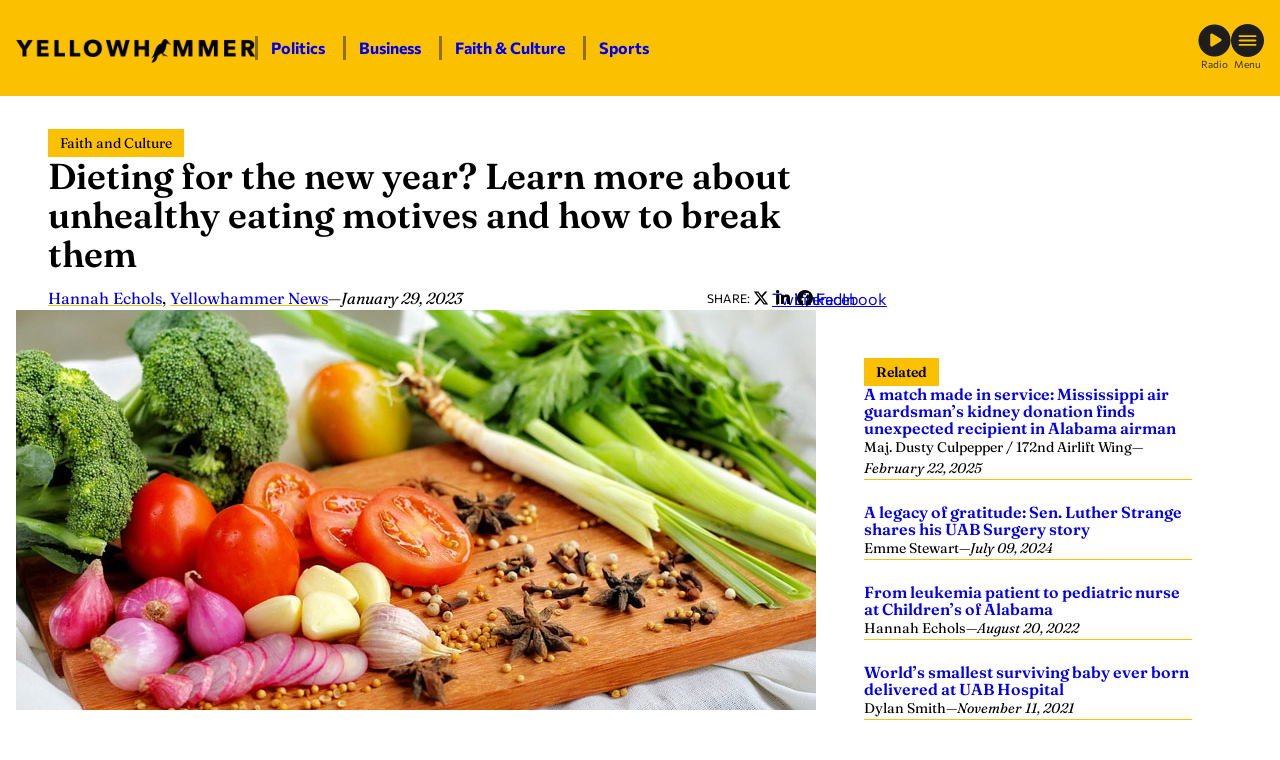

--- FILE ---
content_type: text/html; charset=utf-8
request_url: https://www.google.com/recaptcha/api2/aframe
body_size: 265
content:
<!DOCTYPE HTML><html><head><meta http-equiv="content-type" content="text/html; charset=UTF-8"></head><body><script nonce="SEwBnHrcd3LeOE4z-ssgNw">/** Anti-fraud and anti-abuse applications only. See google.com/recaptcha */ try{var clients={'sodar':'https://pagead2.googlesyndication.com/pagead/sodar?'};window.addEventListener("message",function(a){try{if(a.source===window.parent){var b=JSON.parse(a.data);var c=clients[b['id']];if(c){var d=document.createElement('img');d.src=c+b['params']+'&rc='+(localStorage.getItem("rc::a")?sessionStorage.getItem("rc::b"):"");window.document.body.appendChild(d);sessionStorage.setItem("rc::e",parseInt(sessionStorage.getItem("rc::e")||0)+1);localStorage.setItem("rc::h",'1768814481933');}}}catch(b){}});window.parent.postMessage("_grecaptcha_ready", "*");}catch(b){}</script></body></html>

--- FILE ---
content_type: text/css
request_url: https://yellowhammernews.com/wp-content/plugins/yhn-blocks/components/min/components.css?ver=1754336758
body_size: 203
content:

.fw-featured-news,
.fw-popular-news,
.fw-recent-news {
	container-name: sidebar-container;
	container-type: inline-size;
}

.fw-section {
	padding-bottom: var( --wp--style--block-gap, 24px );
	padding-top: var( --wp--style--block-gap, 24px );
}

.fw-section:first-child {
	padding-top: 0;
}

.fw-hstack,
.fw-vstack {
	align-items: flex-start;
	display: flex;
	flex-direction: column;
	gap: var( --wp--style--block-gap, 24px );
}

.fw-vstack--stretch {
	align-items: stretch;
}

.fw-hstack {
	align-items: stretch;
}

@container sidebar-container ( width >= 728px ) {
	.fw-hstack {
		flex-direction: row;
	}
}

/* @media (min-width: 780px) {
	.fw-hstack {
		flex-direction: row;
	}
} */

.fw-hstack--always {
	flex-direction: row;
}


.fw-hstack--wrap {
	flex-wrap: wrap;
}

.fw-hstack > *,
.fw-vstack > * {
	margin: 0 !important;
}

.fw-hstack--separator > * + *,
.fw-vstack--separator > * + * {
	padding-top: var( --wp--style--block-gap, 24px );
	border-top: 1px solid var( --wp--preset--color--primary, currentColor );
}

@container sidebar-container ( width >= 728px ) {
	.fw-hstack--separator > * + * {
		border-top: unset;
		padding-top: unset;
	}
}

/* @media (min-width: 780px) {
	.fw-hstack--separator > * + * {
		border-top: unset;
		padding-top: unset;
	}
} */

.fw-hstack--small,
.fw-vstack--small {
	gap: calc( var( --wp--style--block-gap, 24px ) / 4 );
}

.fw-hstack--medium,
.fw-vstack--medium {
	gap: calc( var( --wp--style--block-gap, 24px ) / 2 );
}

.fw-hstack--center {
	align-items: center;
}

.fw-vstack {
	flex-direction: column;
}

.fw-section-title {
	display: inline-block;
	font-family: var( --wp--preset--font-family--heading, inherit );
	font-size: var( --wp--preset--font-size--small, 14px );
}

.fw-sponsor-tag {
	border-radius: 10px;
	border: 1px solid #AAA;
	color: #999;
	display: inline-block;
	font-family: var( --wp--preset--font-family--body, inherit );
	font-size: .8em;
	line-height: 1;
	padding: .4em 1em .5em;
}




--- FILE ---
content_type: text/css
request_url: https://yellowhammernews.com/wp-content/themes/yellowhammernews.com/style.css?ver=1755139633
body_size: 7596
content:
/*
Theme Name: Yellow Hammer News
Template: frmwrk
Author: Robert Brodrecht
Version: 1.0
Requires at least: 6.1
*/


/* Start: Reset and Normalize */

*,
*::before,
*::after {
	box-sizing: border-box;
}

html, div, span, applet, object, iframe,
h1, h2, h3, h4, h5, h6, p, blockquote, pre,
a, abbr, acronym, address, big, cite, code,
del, dfn, em, img, ins, kbd, q, s, samp,
small, strike, strong, sub, sup, tt, var,
b, u, i, center,
dl, dt, dd, ol, ul, li,
fieldset, form, label, legend,
table, caption, tbody, tfoot, thead, tr, th, td,
article, aside, canvas, details, embed,
figure, figcaption, footer, header, hgroup,
menu, nav, output, ruby, section, summary,
time, mark, audio, video {
	margin: 0;
	padding: 0;
	border: 0;
	vertical-align: baseline;
}

body {
	margin: 0;
	border: 0;
	vertical-align: baseline;
}

article, aside, details, figcaption, figure,
footer, header, hgroup, menu, nav, section {
	display: block;
}

ol, ul {
	list-style: none;
}

blockquote, q {
	quotes: none;
}

blockquote:before, blockquote:after,
q:before, q:after {
	content: '';
	content: none;
}

table {
	border-collapse: collapse;
	border-spacing: 0;
}

html {
	overflow: initial;
	scroll-padding-block-start: calc( var( --fw-header-height, 100px ) + var( --wp--style--block-gap ) );
	scroll-behavior: smooth;
}

.is-layout-constrained:has(:not(.alignfull:last-child)) + footer.wp-block-template-part {
	margin-top: 0;
}

h1,
h2,
h3,
h4,
h5,
h6 {
	text-wrap: balance;
}

h1,
h2,
h3,
h4,
h5,
h6,
blockquote {
	-webkit-hyphens: auto;
	-moz-hyphens: auto;
	-ms-hyphens: auto;
	hyphens: auto;
}

a {
	transition: color .25s ease, background-color .25s ease, border .25s ease;
}

img,
picture {
	height: auto;
	max-width: 100%;
	display: block;
}

ol,
ul {
	padding-left: 1.5em;
}

ol {
	list-style: decimal;
}

ul {
	list-style: disc;
}

ol[class]:not(.wp-block-list),
ul[class]:not(.wp-block-list) {
	list-style: none;
	padding-inline-start: 0;
}

input,
button,
textarea,
select {
	font: inherit;
}

main::after,
.wp-block-group.is-style-fw-section:after {
	content: "";
	clear: both;
	display: table;
}

.edit-post-visual-editor__post-title-wrapper h1 {
	font-size: 36px !important;
}

/* End: Reset and Normalize */



/* Start: UI Tweaks */

.edit-post-layout .wp-block-post-title,
.edit-post-layout .wp-block-heading:focus {
	text-transform: none !important;
}

.wp-block-heading a {
	text-decoration: none;
}

.wp-site-blocks > * + * {
	margin-block-start: 0;
}

.fw-main > * + *,
.entry-content > * + *,
.markdown > * + * {
	margin-block-start: var(--wp--custom--spacing--block-gap);
}

.entry-content > * + iframe[style*="margin"] {
	margin-block-start: var(--wp--custom--spacing--block-gap) !important;
}

/* .fw-main > :first-child:not(:has( > .alignfull:first-child )) {
	margin-block-start: calc( 1.5 * var(--wp--custom--spacing--section-gap) );
}

.fw-main > :last-child:not(:has( > .alignfull:last-child )) {
	margin-block-end: var(--wp--custom--spacing--section-gap);
} */

/* End: UI Tweaks */

/* Start: Search */
.wp-block-search__button {
	background-color: var(--wp--preset--color--yhn-dark-gray);
	color: var(--wp--preset--color--base);

	&:focus,
	&:hover {
		background-color: var(--wp--preset--color--primary);
		color: var(--wp--preset--color--contrast);
	}
}

.wp-block-search__input {
	border-radius: 8px;
}
/* End: Search */

/* Start: Header  */

.fw-header {
	pointer-events: none;
	position: fixed;
	top: 0;
	width: 100%;
	z-index: 100;
}

.fw-header + * {
	margin-block-start: calc( 57px + var(--wp--custom--spacing--section-gap) );
}

@media (min-width: 768px) {
	.fw-header + * {
		margin-block-start: calc( 81px + var(--wp--custom--spacing--section-gap) );
	}
}

.fw-main > * + * {
	margin-block-start: var(--wp--custom--spacing--section-gap);
}


.fw-header a,
.fw-header button,
.fw-header input {
	pointer-events: all;
}

.fw--js .admin-bar .fw-header:before {
	display: block;
	content: '';
	height: var(--wp-admin--admin-bar--height, 0px);
	transition: height .25s ease;
}

.fw--js.fw--scrolled  .admin-bar .fw-header:before {
	height: 0;
}

@media (min-width: 600px) {
	.fw--js .admin-bar .fw-header:before {
		display: none;
	}
	.admin-bar .fw-header {
		padding-top: 0;
		top: var(--wp-admin--admin-bar--height, 0px)
	}
}

.fw--js .fw-header {
	padding: 0;
	transition: padding .25s ease, background-color .25s ease, color .25s ease;
}

.fw-header a {
	text-decoration: none;
}

.fw-header__logo {
	position: relative;
	z-index: 100001;
}

.fw-header .wp-block-navigation__responsive-container-content {
	padding-inline-start: 0;
	padding-inline-end: 0;
}

.fw-header__link-list {
	display: flex;
	gap: 0;
}

.fw-header__link-list a {
	border-left: 3px solid rgba(30, 30, 30, 0.5);
	display: inline-block;
	line-height: 1;
	/* .25em 1.5em=24px .25em 1.125em=18px */
	padding: .25em clamp( .75em, 1.38vw, 1.5em ) .25em clamp( .75em, 1.04vw, 1.125em );
}

.fw-header__section {
	display: flex;
	flex-direction: column-reverse;
}

.fw-header__section-label {
	display: none;
}

.fw-header__content {
	transition: padding .25s ease;
}

.fw-header__content > :first-child {
	flex: 0 0 calc( 100% - 120px);
}

@media ( max-width: 900px ) {
	:root .fw-body .fw-header .fw-header__content.is-layout-flex {
		--wp--custom--spacing--block-gap: 4px;
		gap: 0px;
	}

	.fw-header__content > :first-child {
		flex: 0 0 calc( 100% - 80px);
		font-size: 14px;
	}
}

@media ( max-width: 860px ) {
	:root .fw-body .fw-header .fw-header__content.is-layout-flex {
		--wp--custom--spacing--block-gap: 12px;
		gap: 0px;
	}
}


.fw-header__logo {
	padding-top: 6px;
}

.fw-header__logo a,
.fw-header__logo img {
	display: block;
}

.fw-modal--nav .fw-modal__overlay {
	padding: 0;
}

.fw-modal--nav .fw-modal__overlay a {
	font-size: 26px;
	font-weight: bold;
	text-decoration: none;
}

.fw-modal--nav .wp-block-search__label {
	height: 0;
	overflow: hidden;
	position: absolute;
	width: 0;
}

.fw-modal--nav .wp-block-search__input {
	background-color: #666666;
	background-repeat: no-repeat;
	background-size: 16px 16px;
	background-position: 10px 8px ;
	background-image: url("data:image/svg+xml,%3Csvg xmlns='http://www.w3.org/2000/svg' width='16' height='16' fill='none'%3E%3Cpath fill='%23333' d='M13 6.5c0 1.434-.466 2.76-1.25 3.834l3.956 3.96a1.001 1.001 0 0 1-1.415 1.415l-3.957-3.959A6.463 6.463 0 0 1 6.5 13C2.91 13 0 10.09 0 6.5S2.91 0 6.5 0 13 2.91 13 6.5ZM6.5 11a4.5 4.5 0 1 0 0-9.002A4.5 4.5 0 0 0 6.5 11Z'/%3E%3C/svg%3E");
	border: 1px solid var(--wp--preset--color--yhn-dark-gray);
	border-radius: 3px;
	color: var(--wp--preset--color--primary);
	font-size: 16px;
	height: 33px;
	padding: 0 8px;
	padding-left: 40px;
	position: relative;
	z-index: 2;
}

.fw-modal--nav .wp-block-search__inside-wrapper {
	position: relative;
}

.fw-modal--nav .wp-block-search__button {
	border-bottom-left-radius: 0;
	border: 1px solid var(--wp--preset--color--yhn-dark-gray);
	background-color: var(--wp--preset--color--yhn-dark-gray) !important;
	border-radius: 3px;
	border-top-left-radius: 0;
	border-bottom-left-radius: 0;
	color: var(--wp--preset--color--primary);
	font-size: 16px;
	height: 33px;
	margin: 0;
	opacity: 0;
	padding: 0 16px;
	position: absolute;
	right: 0;
	top: 0;
	transition: opacity .25s .25s ease, z-index .25s .25s ease, background-color .25s 0s   ease, color .25s 0s   ease;
	z-index: 1;
}

.fw-modal--nav .wp-block-search .wp-block-search__button:hover,
.fw-modal--nav .wp-block-search .wp-block-search__button:focus {
	color: var(--wp--preset--color--base);
	background-color: var(--wp--preset--color--yhn-dark-gray);
}


.fw-modal--nav .wp-block-search .wp-block-search__button:focus,
.fw-modal--nav .wp-block-search:focus-within .wp-block-search__button {
	opacity: 1;
	z-index: 3;
	transition: opacity .25s .25s ease, z-index 0s .25s  ease, background-color .25s 0s   ease, color .25s 0s   ease;
}

.fw-modal--nav .wp-block-cover__inner-container {
	-webkit-overflow-scrolling: touch;
	-ms-overflow-style: none;
	scrollbar-width: none;

	height: 100%;
	overflow: auto;
}

@media (max-width: 781px) {
	.fw-header__content[style] {
		padding-bottom: var(--wp--preset--spacing--10) !important;
		padding-top: var(--wp--preset--spacing--10) !important;
	}

	.fw-modal--nav .fw-modal__overlay {
		padding-bottom: var(--wp--preset--spacing--10) !important;
		padding-top: var(--wp--preset--spacing--10) !important;
	}
}

@media (min-width: 782px) {
	.fw-header__section-label {
		display: block;
		height: 1.5em;
		overflow: hidden;
		transition: height .25s ease;
	}

	.fw-header__section-label.wp-block-spacer {
		height: 10px;
	}

	.fw--scrolled .fw-header__section-label,
	.fw--scrolled .fw-header__section-label.wp-block-spacer {
		height: 0;
	}

	.fw--scrolled .fw-header__content[style] {
		padding-bottom: var(--wp--preset--spacing--10) !important;
		padding-top: var(--wp--preset--spacing--10) !important;
	}

	.fw-modal--nav .fw-modal__overlay {
		padding-top: var(--wp--preset--spacing--20);
		padding-bottom: var(--wp--preset--spacing--20);
	}

	.fw--scrolled .fw-modal--nav .fw-modal__overlay {
		padding-bottom: var(--wp--preset--spacing--10) !important;
		padding-top: var(--wp--preset--spacing--10) !important;
	}
}

.fw-modal__close a {
	background-image: url(images/mobile-navigation-close.svg);
	background-position: center;
	background-repeat: no-repeat;
	background-size: contain;
	height: 33px;
	overflow: hidden;
	position: relative;
	text-indent: 110%;
	width: 33px;
}

.fw-modal__close a:hover,
.fw-modal__close a:focus {
	transform: scale(1);
}

/* End: Header  */



/* Start: Footer  */

.fw-footer > div {
	background-image: url(/wp-content/themes/yellowhammernews.com/images/capitol.png);
	background-repeat: no-repeat;
	background-position: center;
	background-size: auto 100%;

	@media (min-width: 400px) {
		background-position: top left;
	}
}

.fw-footer a {
	text-decoration: none;
}

.fw-footer {
	margin-top: var( --wp--custom--spacing--section-gap ) !important;
}

/* End: Footer  */


/* Start: Typography */

figcaption {
	font-size: var(--wp--preset--font-size--small);
	opacity: .6;
	padding-block-end: .75em;
	padding-block-start: .75em;
}


.has-large-font-size,
.has-extra-large-font-size,
.has-huge-font-size,
.has-gigantic-font-size {
	line-height: var(--wp--custom--typography--heading--line-height);
}

body:is(body) .is-style-fw-h1,
body:is(body) .is-style-fw-h2,
body:is(body) .is-style-fw-h3,
body:is(body) .is-style-fw-h4,
body:is(body) .is-style-fw-h5,
body:is(body) .is-style-fw-h6 {
	color: var(--wp--preset--color--contrast);
	font-family: var(--wp--custom--typography--heading--font-family);
	font-size: var(--wp--custom--typography--heading--font-size);
	font-style: var(--wp--custom--typography--heading--font-style);
	font-weight: var(--wp--custom--typography--heading--font-weight);
	letter-spacing: var(--wp--custom--typography--heading--letter-spacing);
	line-height: var(--wp--custom--typography--heading--line-height);
	text-transform: var(--wp--custom--typography--heading--text-transform);
}

body:is(body) .is-style-fw-h1 {
	font-family: var(--wp--custom--typography--heading--1--font-family, var(--wp--custom--typography--heading--font-family));
	font-size: var(--wp--custom--typography--heading--1--font-size, var(--wp--custom--typography--heading--font-size));
	font-style: var(--wp--custom--typography--heading--1--font-style, var(--wp--custom--typography--heading--font-style));
	font-weight: var(--wp--custom--typography--heading--1--font-weight, var(--wp--custom--typography--heading--font-weight));
	letter-spacing: var(--wp--custom--typography--heading--1--letter-spacing, var(--wp--custom--typography--heading--letter-spacing));
	line-height: var(--wp--custom--typography--heading--1--line-height, var(--wp--custom--typography--heading--line-height));
	text-transform: var(--wp--custom--typography--heading--1--text-transform, var(--wp--custom--typography--heading--text-transform));
}

body:is(body) .is-style-fw-h2 {
	font-family: var(--wp--custom--typography--heading--2--font-family, var(--wp--custom--typography--heading--font-family));
	font-size: var(--wp--custom--typography--heading--2--font-size, var(--wp--custom--typography--heading--font-size));
	font-style: var(--wp--custom--typography--heading--2--font-style, var(--wp--custom--typography--heading--font-style));
	font-weight: var(--wp--custom--typography--heading--2--font-weight, var(--wp--custom--typography--heading--font-weight));
	letter-spacing: var(--wp--custom--typography--heading--2--letter-spacing, var(--wp--custom--typography--heading--letter-spacing));
	line-height: var(--wp--custom--typography--heading--2--line-height, var(--wp--custom--typography--heading--line-height));
	text-transform: var(--wp--custom--typography--heading--2--text-transform, var(--wp--custom--typography--heading--text-transform));
}

body:is(body) .is-style-fw-h3 {
	font-family: var(--wp--custom--typography--heading--3--font-family, var(--wp--custom--typography--heading--font-family));
	font-size: var(--wp--custom--typography--heading--3--font-size, var(--wp--custom--typography--heading--font-size));
	font-style: var(--wp--custom--typography--heading--3--font-style, var(--wp--custom--typography--heading--font-style));
	font-weight: var(--wp--custom--typography--heading--3--font-weight, var(--wp--custom--typography--heading--font-weight));
	letter-spacing: var(--wp--custom--typography--heading--3--letter-spacing, var(--wp--custom--typography--heading--letter-spacing));
	line-height: var(--wp--custom--typography--heading--3--line-height, var(--wp--custom--typography--heading--line-height));
	text-transform: var(--wp--custom--typography--heading--3--text-transform, var(--wp--custom--typography--heading--text-transform));
}

body:is(body) .is-style-fw-h4 {
	font-family: var(--wp--custom--typography--heading--4--font-family, var(--wp--custom--typography--heading--font-family));
	font-size: var(--wp--custom--typography--heading--4--font-size, var(--wp--custom--typography--heading--font-size));
	font-style: var(--wp--custom--typography--heading--4--font-style, var(--wp--custom--typography--heading--font-style));
	font-weight: var(--wp--custom--typography--heading--4--font-weight, var(--wp--custom--typography--heading--font-weight));
	letter-spacing: var(--wp--custom--typography--heading--4--letter-spacing, var(--wp--custom--typography--heading--letter-spacing));
	line-height: var(--wp--custom--typography--heading--4--line-height, var(--wp--custom--typography--heading--line-height));
	text-transform: var(--wp--custom--typography--heading--4--text-transform, var(--wp--custom--typography--heading--text-transform));
}

body:is(body) .is-style-fw-h5 {
	font-family: var(--wp--custom--typography--heading--5--font-family, var(--wp--custom--typography--heading--font-family));
	font-size: var(--wp--custom--typography--heading--5--font-size, var(--wp--custom--typography--heading--font-size));
	font-style: var(--wp--custom--typography--heading--5--font-style, var(--wp--custom--typography--heading--font-style));
	font-weight: var(--wp--custom--typography--heading--5--font-weight, var(--wp--custom--typography--heading--font-weight));
	letter-spacing: var(--wp--custom--typography--heading--5--letter-spacing, var(--wp--custom--typography--heading--letter-spacing));
	line-height: var(--wp--custom--typography--heading--5--line-height, var(--wp--custom--typography--heading--line-height));
	text-transform: var(--wp--custom--typography--heading--5--text-transform, var(--wp--custom--typography--heading--text-transform));
}

body:is(body) .is-style-fw-h6 {
	font-family: var(--wp--custom--typography--heading--6--font-family, var(--wp--custom--typography--heading--font-family));
	font-size: var(--wp--custom--typography--heading--6--font-size, var(--wp--custom--typography--heading--font-size));
	font-style: var(--wp--custom--typography--heading--6--font-style, var(--wp--custom--typography--heading--font-style));
	font-weight: var(--wp--custom--typography--heading--6--font-weight, var(--wp--custom--typography--heading--font-weight));
	letter-spacing: var(--wp--custom--typography--heading--6--letter-spacing, var(--wp--custom--typography--heading--letter-spacing));
	line-height: var(--wp--custom--typography--heading--6--line-height, var(--wp--custom--typography--heading--line-height));
	text-transform: var(--wp--custom--typography--heading--6--text-transform, var(--wp--custom--typography--heading--text-transform));
}


/* End: Typography */



/* Start: Block Alignment */

body .is-layout-constrained > .alignright.alignright,
body .is-layout-constrained > .alignleft.alignleft {
	margin-block-end: 1.5em;
}

@media ( max-width: 781px ) {
	body .is-layout-constrained > .alignright.alignright,
	body .is-layout-constrained > .alignleft.alignleft {
		display: block;
		float: none;
		margin-inline-end: auto !important;
		margin-inline-start: auto !important;
		width: 100%;
	}

	body .is-layout-constrained > .alignright {
		margin-block-end: 24px;
		margin-inline-start: 24px;
	}

	body .is-layout-constrained > .alignleft {
		margin-block-end: 24px;
		margin-inline-end: 24px;
	}
}

/* End: Block Alignment */





/* Start: Block Layout */

.wp-block-cover__inner-container > * + *,
.wp-block-media-text__content > * + * {
	margin-block-start: var(--wp--custom--spacing--block-gap);
	margin-block-end: 0;
}

body .is-layout-constrained > * + .wp-block-spacer,
body .is-layout-constrained > .wp-block-spacer + *,
body .is-layout-flow > * + .wp-block-spacer,
body .is-layout-flow > .wp-block-spacer + *,
body .wp-block-media-text__content > * + .wp-block-spacer,
body .wp-block-media-text__content > .wp-block-spacer + *,
body .wp-block-cover__inner-container > * + .wp-block-spacer,
body .wp-block-cover__inner-container > .wp-block-spacer + * {
	margin-block-start: 0px;
}

.wp-block-cover.alignfull:has( .has-global-padding ) {
	padding: 0;
}

/* .has-global-padding > .has-global-padding.alignfull {
	margin-inline-start: calc(var(--wp--style--root--padding-right) * -1);
	margin-inline-end: calc(var(--wp--style--root--padding-left) * -1);
	padding-inline-end: var(--wp--style--root--padding-right);
	padding-inline-start: var(--wp--style--root--padding-left);
} */

.alignfull > figcaption {
	padding-inline-end: var(--wp--style--root--padding-right);
	padding-inline-start: var(--wp--style--root--padding-left);
}

/* End: Block Layout */




/* Start: Navigation Block */

.wp-block-navigation__responsive-container-content {
	padding-inline-end: calc( var(--wp--preset--spacing--20) + env(safe-area-inset-right) );
	padding-inline-start: calc( var(--wp--preset--spacing--20) + env(safe-area-inset-left) );
}

.wp-block-navigation .wp-block-navigation-item__content.wp-block-navigation-item__content {
	transition: background-color .25s ease, color .25s ease;
}

.wp-block-navigation .wp-block-navigation-item__content.wp-block-navigation-item__content:hover,
.wp-block-navigation .wp-block-navigation-item__content.wp-block-navigation-item__content:focus {
	color: var(--wp--preset--color--yhn-light-gray);
}

.wp-block-navigation .wp-block-navigation-item .wp-block-navigation-item .wp-block-navigation-item__content.wp-block-navigation-item__content {
	transition: background-color .25s ease, color .25s ease;
}

.wp-block-navigation .wp-block-navigation-item .wp-block-navigation-item .wp-block-navigation-item__content.wp-block-navigation-item__content:hover,
.wp-block-navigation .wp-block-navigation-item .wp-block-navigation-item .wp-block-navigation-item__content.wp-block-navigation-item__content:focus {
	background-color: var(--wp--preset--color--yhn-dark-gray);
	color: var(--wp--preset--color--primary);
}

.wp-block-navigation__responsive-container.is-menu-open .wp-block-navigation__responsive-container-content {
	padding-top: 160px;
}

.wp-block-navigation__responsive-container.is-menu-open .wp-block-navigation__responsive-container-content .wp-block-navigation__container {
	gap: 0;
	font-family: var(--wp--preset--font-family--heading);
	font-size: var(--wp--preset--font-size--large);
}

.wp-block-navigation__responsive-container.is-menu-open .wp-block-navigation__responsive-container-content .has-child .wp-block-navigation__submenu-container {
	padding: 0;
}

.wp-block-navigation-submenu .wp-block-navigation-item__label {
	display: block;
	padding: .25em 1em;
}

.wp-block-navigation__responsive-container-open svg {
	height: 36px;
	width: 36px;
	transform: scaleX(1.5);
}

.has-modal-open .admin-bar .is-menu-open .wp-block-navigation__responsive-dialog {
	margin-top: 0;
}

.wp-block-navigation__responsive-container-close {
	top: 55px;
	right: calc( var(--wp--preset--spacing--20) + env(safe-area-inset-right) );
}

.fw--scrolled .wp-block-navigation__responsive-container-close {
	top: 35px
}

.wp-block-navigation__responsive-container-close svg {
	height: 36px;
	width: 36px;
}


/* End: Navigation Block */





/* Start: Group Block - Section Style */

.wp-block-group.is-style-fw-section {
	padding-block-start: var(--wp--custom--spacing--section-gap);
	padding-block-end: var(--wp--custom--spacing--section-gap);
}

.wp-block-group.is-style-fw-section.alignfull {
	margin-block-start: var(--wp--custom--spacing--section-gap);
	padding-block-start: var(--wp--custom--spacing--section-gap);
	padding-block-end: var(--wp--custom--spacing--section-gap);
}

.wp-block-group.is-style-fw-section.alignfull + * {
	margin-block-start: var(--wp--custom--spacing--section-gap);
}

.alignfull + .wp-block-group.is-style-fw-section {
	margin-block-start: 0;
}

/* End: Block Group - Section Style */




/* Start: Group Block - Viewport Hiding Styles */

@media (max-width: 781px) {
	.is-style-fw-mobile-off {
		display: none;
	}

	.editor-styles-wrapper .is-style-fw-mobile-off {
		display: block;
		border: 2px dashed gray;
		opacity: .25;
	}
}

@media (min-width: 782px) {
	.is-style-fw-mobile-only {
		display: none;
	}

	.editor-styles-wrapper .is-style-fw-mobile-only {
		display: block;
		border: 2px dashed gray;
		opacity: .25;
	}
}

@media (min-width: 782px) and (max-width: 1099px) {
	.is-style-fw-tablet-off {
		display: none;
	}
	.editor-styles-wrapper .is-style-fw-tablet-off {
		display: block;
		border: 2px dashed gray;
		opacity: .25;
	}
}


@media (max-width: 781px) or (min-width: 1100px) {
	.is-style-fw-tablet-only {
		display: none;
	}
	.editor-styles-wrapper .is-style-fw-tablet-only {
		display: block;
		border: 2px dashed gray;
		opacity: .25;
	}
}

@media (min-width: 1100px) {
	.is-style-fw-desktop-off {
		display: none;
	}
	.editor-styles-wrapper .is-style-fw-desktop-off {
		display: block;
		border: 2px dashed gray;
		opacity: .25;
	}
}

@media (max-width: 1099px) {
	.is-style-fw-desktop-only {
		display: none;
	}
	.editor-styles-wrapper .is-style-fw-desktop-only {
		display: block;
		border: 2px dashed gray;
		opacity: .25;
	}
}

/* End: Group Block - Viewport Hiding Styles */



/* Start: Image Block */

.wp-block-image figcaption {
	margin-block-end: 0;
	margin-block-start: 0;
}

/* End: Image Block */


/* Start: Block Quote */

blockquote.fw-blockquote,
.wp-block-quote:not(.is-style-plain) {
	font-family: var(--wp--preset--font-family--heading);
	font-weight: normal;
	font-size: calc( var(--wp--preset--font-size--medium) + 2px );
	padding-top: calc( var( --wp--preset--spacing--20 ) + 0em );
	padding-bottom: 0;
	position: relative;
}

blockquote.fw-blockquote--l,
.wp-block-quote.is-style-fw-quote-l:not(.is-style-plain) {
	font-size: var(--wp--preset--font-size--large);
}

blockquote.fw-blockquote--xl,
.wp-block-quote.is-style-fw-quote-xl:not(.is-style-plain) {
	font-size: var(--wp--preset--font-size--x-large);
}

blockquote.fw-blockquote:before,
.wp-block-quote:not(.is-style-plain):before {
	color: var(--wp--preset--color--primary);
	content: "“";
	font-family: var(--wp--preset--font-family--heading);
	font-size: 88px;
	font-weight: normal;
	position: absolute;
	top: 0;
	transform: translateX(-100%) translateY(-.25em);
}

@media (min-width: 1238px) {
	blockquote.fw-blockquote:before,
	.wp-block-quote:not(.is-style-plain):before {
		font-size: 120px;
	}
}

/* End: Block Quote */

/* Start: Pull Quote */

blockquote.fw-pullquote,
.wp-block-pullquote:not(.is-style-plain) {
	font-family: var(--wp--preset--font-family--heading);
	font-size: calc( var(--wp--preset--font-size--medium) + 2px );
	font-weight: normal;
	padding-bottom: 0;
	padding-top: 0;
	position: relative;
	text-align: left;
}

blockquote.fw-pullquote--l,
.wp-block-pullquote.is-style-fw-quote-l:not(.is-style-plain) {
	font-size: var(--wp--preset--font-size--large);
}

blockquote.fw-pullquote--xl,
.wp-block-pullquote.is-style-fw-quote-xl:not(.is-style-plain) {
	font-size: var(--wp--preset--font-size--x-large);
}

blockquote.fw-pullquote:before,
.wp-block-pullquote:not(.is-style-plain):before {
	border-left: 12px solid currentcolor;
	bottom: 0;
	color: var(--wp--preset--color--primary);
	content: "";
	left: -32px;
	position: absolute;
	top: 0;
}

/* End: Pull Quote */


/* Start: Table Block */

.wp-block-table th,
.wp-block-table td,
.wp-block-table thead,
.wp-block-table tfoot {
	border-color: #757575;
	border-color: hsl(from var(--wp--preset--color--contrast) h s l / .45);
}

.wp-block-table.is-style-stripes {
	border-bottom: 0;
}

.wp-block-table.is-style-stripes th,
.wp-block-table.is-style-stripes td {
	border: 1px solid #757575;
	border: 1px solid hsl(from var(--wp--preset--color--contrast) h s l / .45);
}

/* End: Table Block */





/* Start: Gallery Block */

@media ( max-width: 781px ) {
	body .wp-block-gallery.is-layout-flex .wp-block-image:not(#individual-image) {
		width: 100%;
	}
}

/* End: Gallery Block */




/* Start: Media Text Block */

.wp-block-media-text__content > :where(:not(.alignleft):not(.alignright):not(.alignfull)) {
	max-width: var(--wp--style--global--content-size);
	margin-left: auto !important;
	margin-right: auto !important;
}

@media ( max-width: 781px ) {
	.wp-block-media-text.is-stacked-on-mobile > .wp-block-media-text__content {
		margin-block-start: 1em;
		padding: 0;
	}

	.wp-block-media-text.is-stacked-on-mobile.alignfull > .wp-block-media-text__content {
		margin-block-start: var(--wp--style--block-gap);
		padding-inline-end: var(--wp--style--root--padding-right);
		padding-inline-start: var(--wp--style--root--padding-left);
	}
}

/* End: Media Text Block */




/* Start: Latest Posts Block */

.wp-block-latest-posts__list li + li {
	margin-block-start: 24px;
}

.wp-block-latest-posts__list li > * + * {
	margin-block-start: 24px;
}

.wp-block-latest-posts__list li > * + .wp-block-latest-posts__post-title {
	display: block;
	font-family: var(--wp--preset--font-family--heading);
	font-size: var(--wp--preset--font-size--large);
	margin-block-start: 12px;
}

.wp-block-latest-posts__list li .wp-block-latest-posts__post-author,
.wp-block-latest-posts__list li .wp-block-latest-posts__post-date {
	margin-block-start: 0;
}

/* End: Latest Posts Block */


/* Start: Classic */

body .is-layout-constrained > .wp-caption.alignleft,
body .is-layout-constrained > .wp-caption.alignright,
.video-shortcode {
	float: none;
	margin-inline-end: auto !important;
	margin-inline-start: auto !important;
	max-width: var(--wp--style--global--content-size);
}

.video-shortcode > * {
	aspect-ratio: 16 / 9;
	height: auto;
	max-width: 100%;
}

.is-layout-constrained > .fb-post[style]:where(:not(.alignleft):not(.alignright):not(.alignfull)),
.is-layout-constrained > .fb-post > span,
.is-layout-constrained > .fb-post > iframe {
	display: block !important;
	margin-inline-end: auto !important;
	margin-inline-start: auto !important;
	max-width: var(--wp--style--global--content-size) !important;
}

.twitter-tweet.twitter-tweet-rendered[style] {
	margin: auto !important;
	margin-block-end: 0 !important;
	margin-block-start: 0 !important;
}

.instagram-media.instagram-media-rendered[style] {
	max-width: var(--wp--style--global--content-size) !important;
	margin-block-end: 0 !important;
	margin-block-start: 0 !important;
	margin-inline-end: auto !important;
	margin-inline-start: auto !important;
}

.is-layout-constrained > * + .instagram-media.instagram-media-rendered[style] {
	margin-top: var(--wp--custom--spacing--block-gap) !important;
}

.is-layout-constrained > p > iframe[src*="youtube"] {
	aspect-ratio: 16 / 9 !important;
	height: auto !important;
	width: 100% !important;
}

/* End: Classic */

/* Start: Forms */


.gform_wrapper > form,
.gform_fields,
.gform_legacy_markup_wrapper ul.gform_fields {
	display: flex;
	flex-direction: column;
	gap: var( --wp--style--block-gap, 24px );
}

.gform_wrapper.gravity-theme .gfield_label {
	margin-bottom: 0;
}

.gform_legacy_markup_wrapper,f
.gform_wrapper > form > *,
.gform_legacy_markup_wrapper .gform_footer,
body .gform_legacy_markup_wrapper ul li.gfield,
.gform_legacy_markup_wrapper ul.gform_fields li.gfield,
body .gform_legacy_markup_wrapper .top_label div.ginput_container {
	margin: 0;
	padding: 0;
}

.gfield ~ .gsection {
	margin-top: calc( var( --wp--style--block-gap, 24px ) * 2 );
}

.gform_wrapper.gravity-theme .gsection {
	border-bottom: 1px solid currentcolor;
	padding-bottom: calc( var( --wp--style--block-gap, 24px ) / 2 );
	font-size: 1.5em;
}

.gfield_label,
.gform_legacy_markup_wrapper label.gfield_label,
.gform_legacy_markup_wrapper legend.gfield_label,
.gform_wrapper.gravity-theme .gfield_label {
	font-family: var( --wp--preset--font-family--heading, inherit );
	font-size: 1.25em;
	font-weight: normal;
}
.gform_wrapper.gravity-theme input[type=color],
.gform_wrapper.gravity-theme input[type=date],
.gform_wrapper.gravity-theme input[type=datetime-local],
.gform_wrapper.gravity-theme input[type=datetime],
.gform_wrapper.gravity-theme input[type=email],
.gform_wrapper.gravity-theme input[type=month],
.gform_wrapper.gravity-theme input[type=number],
.gform_wrapper.gravity-theme input[type=password],
.gform_wrapper.gravity-theme input[type=search],
.gform_wrapper.gravity-theme input[type=tel],
.gform_wrapper.gravity-theme input[type=text],
.gform_wrapper.gravity-theme input[type=time],
.gform_wrapper.gravity-theme input[type=url],
.gform_wrapper.gravity-theme input[type=week],
.gform_wrapper.gravity-theme select,
.gform_wrapper.gravity-theme textarea,
.gform_legacy_markup_wrapper input:not([type=radio]):not([type=checkbox]):not([type=submit]):not([type=button]):not([type=image]):not([type=file]) {
	-webkit-appearance: none;
	-moz-appearance: none;
	appearance: none;
	background: #FFFFFF;
	border-radius: 8px;
	border: 1px solid currentColor;
	font-size: 16px;
}

.gform_wrapper.gravity-theme select {
	background-image:
		linear-gradient(45deg, transparent 50%, gray 50%),
		linear-gradient(135deg, gray 50%, transparent 50%),
		linear-gradient(to right, #ccc, #ccc);
	background-position:
		calc(100% - 20px) calc(1em + 2px),
		calc(100% - 15px) calc(1em + 2px),
		calc(100% - 2.5em) 0.5em;
	background-size:
		6px 6px,
		6px 6px,
		1px 1.5em;
	background-repeat: no-repeat;
}

.gform_wrapper.gravity-theme input[type=number]::-webkit-inner-spin-button,
.gform_wrapper.gravity-theme input[type=number]::-webkit-outer-spin-button {
	-webkit-appearance: none;
	-moz-appearance: none;
	appearance: none;
	background-image:
		linear-gradient(45deg, transparent 50%, gray 50%),
		linear-gradient(135deg, gray 50%, transparent 50%),
		linear-gradient(135deg, transparent 50%, gray 50%),
		linear-gradient(45deg, gray 50%, transparent 50%),
		/* linear-gradient(to bottom, #ccc, #ccc), */
		linear-gradient(to right, #ccc, #ccc);
	background-position:
		calc(100% - 12px) calc( 100% - 3px ),
		calc(100% - 6px) calc( 100% - 3px ),
		calc(100% - 12px) 3px,
		calc(100% - 6px) 3px,
		/* calc(100% - 4px) center, */
		left center;
	background-size:
		6px 6px,
		6px 6px,
		6px 6px,
		6px 6px,
		/* 1em 1px, */
		1px 1.5em;
	background-repeat: no-repeat;
	height: 24px;
	width: 32px;
}

.has-primary-background-color .gform_wrapper.gravity-theme input[type=color],
.has-primary-background-color .gform_wrapper.gravity-theme input[type=date],
.has-primary-background-color .gform_wrapper.gravity-theme input[type=datetime-local],
.has-primary-background-color .gform_wrapper.gravity-theme input[type=datetime],
.has-primary-background-color .gform_wrapper.gravity-theme input[type=email],
.has-primary-background-color .gform_wrapper.gravity-theme input[type=month],
.has-primary-background-color .gform_wrapper.gravity-theme input[type=number],
.has-primary-background-color .gform_wrapper.gravity-theme input[type=password],
.has-primary-background-color .gform_wrapper.gravity-theme input[type=search],
.has-primary-background-color .gform_wrapper.gravity-theme input[type=tel],
.has-primary-background-color .gform_wrapper.gravity-theme input[type=text],
.has-primary-background-color .gform_wrapper.gravity-theme input[type=time],
.has-primary-background-color .gform_wrapper.gravity-theme input[type=url],
.has-primary-background-color .gform_wrapper.gravity-theme input[type=week],
.has-primary-background-color .gform_wrapper.gravity-theme select,
.has-primary-background-color .gform_wrapper.gravity-theme textarea,
.has-primary-background-color  .gform_legacy_markup_wrapper input:not([type=radio]):not([type=checkbox]):not([type=submit]):not([type=button]):not([type=image]):not([type=file]) {
	border: 1px solid #8F6E00;
}

.gform_button,
.gform_legacy_markup_wrapper .gform_footer input.button,
.gform_legacy_markup_wrapper .gform_footer input[type=submit],
.gform_legacy_markup_wrapper .gform_page_footer input.button,
.gform_legacy_markup_wrapper .gform_page_footer input[type=submit] {
	background: transparent;
	border: 1px solid currentColor;
	border-radius: 8px;
	color: inherit;
	font-family: var( --wp--preset--font-family--heading, inherit );
	font-size: 1.25em;
	font-style: normal;
	font-weight: 400;
	line-height: 2;
	padding: 0 1em;
}

.has-primary-background-color .gform_button,
.has-primary-background-color .gform_legacy_markup_wrapper .gform_footer input.button,
.has-primary-background-color .gform_legacy_markup_wrapper .gform_footer input[type=submit],
.has-primary-background-color .gform_legacy_markup_wrapper .gform_page_footer input.button,
.has-primary-background-color .gform_legacy_markup_wrapper .gform_page_footer input[type=submit] {
	border: 1px solid #8F6E00;
}

/* End: Forms */

/* Start: Audio Element Customizations */
.yhn-player {
	align-items: center;
	background: #333;
	border: 1px solid #FBC100;
	border-radius: 44px;
	bottom: 5px;
	display: flex;
	gap: 12px;
	height: 44px;
	justify-content: space-between;
	left: 50%;
	padding: 0 5px;
	width: 100%;
	z-index: 2;
}

@media (min-width: 728px) {
	.yhn-player {
		bottom: 24px;
		padding: 24px 12px;
	}
}

.yhn-player audio {
	flex: 0 0 calc( 100% - 24px - 33px );
}

.yhn-player__play {
	-moz-appearance: none;
	-webkit-appearance: none;
	appearance: none;
	background-color: transparent;
	background-image: url(/wp-content/themes/yellowhammernews.com/images/mobile-navigation-close.svg);
	background-position: center;
	background-repeat: no-repeat;
	background-size: contain;
	border: 0;
	flex: 0 0 33px;
	height: 33px;
	overflow: hidden;
	position: relative;
	text-indent: 110%;
	white-space: nowrap;
	width: 33px;
}

.yhn-player__play {
	background-image: url(/wp-content/themes/yellowhammernews.com/images/play-button.svg);
}

.yhn-player__play--playing {
	background-image: url(/wp-content/themes/yellowhammernews.com/images/pause-button.svg);
}

.yhn-player__progress-container {
	align-items: center;
	display: flex;
	flex-grow: 1;
	gap: 12px;
}

.yhn-player__progress-container:before,
.yhn-player__progress-container:after {
	font-size: 10px;
	color: #FBC100;
	font-family: ui-monospace,
	 Menlo, Monaco,
	 "Cascadia Mono", "Segoe UI Mono",
	 "Roboto Mono",
	 "Oxygen Mono",
	 "Ubuntu Mono",
	 "Source Code Pro",
	 "Fira Mono",
	 "Droid Sans Mono",
	 "Consolas", "Courier New", monospace;
	white-space: nowrap;
}

.yhn-player__progress-container:before {
	content: attr(data-current);
}
.yhn-player__progress-container:after {
	content: attr(data-duration);
}

.yhn-player__progress {
	flex-grow: 1;
}

/* Style the range input (progress bar) */
.yhn-player__progress {
	-webkit-appearance: none; /* Remove default styling */
	appearance: none;
	width: 100%;
	height: 10px; /* Set the height of the track */
	background: black; /* Background color of the progress bar */
	outline: none;
	border-radius: 5px;
	/* transform: translateY(-2px); */
}

/* Style the thumb */
.yhn-player__progress::-webkit-slider-thumb {
	-webkit-appearance: none; /* Remove default styling */
	appearance: none;
	width: 10px; /* Width of the thumb */
	height: 10px; /* Height of the thumb (same as its width) */
	background: #FBC100; /* Thumb color */
	cursor: pointer;
	border-radius: 50%; /* Make the thumb circular */
}

.yhn-player__progress::-moz-range-thumb {
	width: 20px; /* Width of the thumb */
	height: 20px; /* Height of the thumb (same as its width) */
	background: #FBC100; /* Thumb color */
	cursor: pointer;
	border-radius: 50%; /* Make the thumb circular */
}
/* End: Audio Element Customizations */


#menu .wp-block-cover.has-custom-content-position.has-custom-content-position.is-position-top-left .wp-block-cover__inner-container {
	width: 100%;
}

.fw-section-title {
	background-color: var(--wp--preset--color--primary);
	line-height: 2;
	padding: 0px var(--wp--style--root--padding-right);
	position: relative;
	left: calc(var(--wp--style--root--padding-right) * -1);
	transition: color .1s ease-out, background-color .1s ease-out;
}

.fw-section-title__link {
	color: inherit;
	text-decoration: none;
}


.fw-section-title:has( .fw-section-title__link:hover, .fw-section-title__link:focus ) {
	background-color: var(--wp--preset--color--yhn-light-gray);
}

@media (min-width: 728px) {
	.fw-section-title {
		padding: 0 12px;
		left: auto;
	}
}

/* Fix for Speechify offset highlights */
.entry-content > span {
	margin-top: 0;
}

.entry-content iframe {
	max-width: 100% !important;
	/* height: auto; */
}

.is-style-fw-callout {
	font-family: var(--wp--preset--font-family--heading);
	font-size: var(--wp--preset--font-size--x-large);
	font-weight: normal;
	line-height: 1.1;
}

.fw-author-name__link,
.entry-content a:not(.wp-block-button__link) {
	text-decoration: none;
	background-image: linear-gradient( to bottom, var(--wp--preset--color--primary) 0%, var(--wp--preset--color--primary) 100% );
	background-size: 0 1.1em;
	background-repeat: no-repeat;
	background-position: left;
	transition: background-size .2s ease-out;
	text-decoration: underline;
	text-decoration-color: var(--wp--preset--color--primary);
	text-decoration-thickness: 2px;
}

.fw-author-name__link:hover,
.fw-author-name__link:focus,
.entry-content a:hover,
.entry-content a:focus {
	background-size: 100% 1.1em;
}


h1 a,
h2 a,
h3 a,
h4 a,
h5 a,
h6 a {
	background-image: linear-gradient( to bottom, var(--wp--preset--color--primary) 0%, var(--wp--preset--color--primary) 100% );
	background-size: 0 100%;
	background-repeat: no-repeat;
	background-position: left;
	transition: background-size .2s ease-out;
}

[class*="__item"]:has( figure a:hover ):has( h1 a, h2 a, h3 a, h4 a, h5 a, h6 a ) :is( h1, h2, h3, h4, h5, h6 ) a,
[class*="__item"]:has( figure a:focus ):has( h1 a, h2 a, h3 a, h4 a, h5 a, h6 a ) :is( h1, h2, h3, h4, h5, h6 ) a,
h1 a:hover,
h1 a:focus,
h2 a:hover,
h2 a:focus,
h3 a:hover,
h3 a:focus,
h4 a:hover,
h4 a:focus,
h5 a:hover,
h5 a:focus,
h6 a:hover,
h6 a:focus {
	background-size: 100% 100%;
}


.fw-recent-news__more a,
.fw-recent-news__more a {
	padding-left: 3px;
	padding-right: 3px;
	padding-top: 3px;

	background-image: linear-gradient( to bottom, var(--wp--preset--color--primary) 0%, var(--wp--preset--color--primary) 100% );
	background-size: 0 100%;
	background-repeat: no-repeat;
	background-position: left;
	border-bottom: 3px solid var( --wp--preset--color--primary, currentColor );
	display: inline-block;
	padding-bottom: 1px;
	text-decoration: none;
	transition: background-size .1s ease-out;
}

.fw-recent-news__more a:hover,
.fw-recent-news__more a:focus,
.fw-recent-news__more--pagination a:hover,
.fw-recent-news__more--pagination a:focus {
	background-size: 100% 100%;
}

.fw-recent-news__more--pagination span {
	background-color: var( --wp--preset--color--primary, currentColor );
	padding-bottom: 3px;
	padding-left: 3px;
	padding-right: 3px;
	padding-top: 3px;
}

.fw-recent-news__next-prev {
	border-bottom: 3px solid var( --wp--preset--color--primary, currentColor );
	padding-bottom: 3px;
	padding-left: 3px;
	padding-right: 3px;
	padding-top: 3px;
}

.fw-recent-news__next-prev--disabled {
	opacity: .5;
}

[data-loading] .fw-section-title svg {
	display: inline-block;
	height: .9em;
	margin-left: 1em;
	width: .9em;
	vertical-align: middle;
}

.fw-loading-spinner {
	left: 0;
	position: fixed;
	right: 0;
	text-align: center;
	top: 50vh;

	svg {
		height: 36px;
		width: 36px;
	}
}

.fw-loading-spinner + *,
.fw-main > iframe + iframe {
	margin-top: 0;
}

.fw-ad > * + * {
	margin-top: 0;
}

.fw-ad * {
	max-width: 100%;
}

.fw-article-sidebar .fw-recent-news__image {
	display: none;
}


body:has( .fw-main--no-header ) #wpadminbar {
	display: none !important;
}


/* Start: Classic Editor Tweaks */

img.alignleft,
img.alignright,
img.aligncenter {
	display: block;
	margin-bottom: 1em;
	margin-left: auto;
	margin-right: auto;
}

@media ( min-width: 728px ) {
	img.alignleft {
		float: left;
		margin-right: 1em;
	}
	img.alignright {
		float: right;
		margin-left: 1em;
	}
}
/* End: Classic Editor Tweaks */


.fw-byline,
.fw-byline > * {
	flex: 0 0 fit-content;
}

/* Start: Social Share */
.fw-social-share {
	flex: 0 0 fit-content;
}

.fw-social-share__label {
	font-size: 12px;
	letter-spacing: .01em;
	text-transform: uppercase;
}

.fw-social-share__button a {
	background-position: center;
	background-repeat: no-repeat;
	background-size: 75% 75%;
	block-size: 22px;
	display: block;
	inline-size: 22px;
	overflow: clip;
	position: relative;
	text-indent: 100%;
	white-space: nowrap;
}

.fw-social-share__button--twitter a {
	background-image: url(/wp-content/themes/yellowhammernews.com/images/twitter.svg);
}
.fw-social-share__button--linkedin a {
	background-image: url(/wp-content/themes/yellowhammernews.com/images/linkedin.svg);
}
.fw-social-share__button--facebook a {
	background-image: url(/wp-content/themes/yellowhammernews.com/images/facebook.svg);
}
.fw-social-share__button--browser a {
	background-image: url(/wp-content/themes/yellowhammernews.com/images/browser.svg);
}
/* End: Social Share */

/* Start: Tending Topics */

.fw-trending-topics {
	background-color: #F1E4C1;
	border-block-end: 1px solid #CCC;
	border-block-start: 1px solid #CB9100;
	display: block;
	font-size: 12px;
	padding: 8px 0;
	white-space: nowrap;
	padding-right: var(--wp--style--root--padding-right);
	padding-left: var(--wp--style--root--padding-left);
}

@media ( max-width: 781px ) {
	.fw-trending-topics {
		padding-right: 0;
		padding-left: 0;
	}
}

@media ( min-width: 1344px ) {
	.fw-trending-topics {
		padding-right: 0;
		padding-left: 0;
	}
}

.fw-trending-topics .fw-responsive-wrapper {
	display: none;
	font-weight: 600;
	letter-spacing: .03ch;
	text-transform: uppercase;
}

@media ( min-width: 781px ) {
	.fw-trending-topics .fw-responsive-wrapper {
		display: block;
	}
}

.fw-trending-topics:has( .fw-trending-topics__list:empty ) {
	display: none;
}

/* .fw-trending-topics .fw-trending-topics__list:after,
.fw-trending-topics .fw-trending-topics__list:before {
	background-image: linear-gradient(90deg,rgba(241, 228, 193, 255) 0%, rgba(241, 228, 193, 0) 100%);
	bottom: 0;
	content: '';
	position: absolute;
	top: 0;
	width: 1em;
	z-index: 3;
} */

/* .fw-trending-topics .fw-trending-topics__list:before {
	left: 0;
}

.fw-trending-topics .fw-trending-topics__list:after {
	background-image: linear-gradient(-90deg,rgba(241, 228, 193, 255) 0%, rgba(241, 228, 193, 0) 100%);
	right: 0;
} */

.fw-trending-topics__list {
	display: flex;
	gap: inherit;
	overflow: scroll;
	padding-right: var(--wp--style--root--padding-right);
	padding-left: var(--wp--style--root--padding-left);
	scrollbar-width: none;
	-ms-overflow-style: none;
}

@media ( min-width: 781px ) {
	.fw-trending-topics__list {
		padding-left: 0;
		padding-right: 0;
	}
}

.fw-trending-topics__list::-webkit-scrollbar {
	display: none;
}

.fw-trending-topics__list::-webkit-scrollbar-button {
	display: none;
}

/* .fw-trending-topics .fw-trending-topics__list > *:after {
	content: '/';
} */

.fw-trending-topics a {
	text-decoration: none;
}


.fw:has( main .fw-trending-topics .fw-trending-topics__list > * ) .fw-header + * {
	margin-block-start: calc( 20px + var(--wp--custom--spacing--section-gap) );
	margin-block-start: 57px;
}

@media ( min-width: 782px ) {
	.fw:has( main .fw-trending-topics .fw-trending-topics__list > * ) .fw-header + * {
		margin-block-start: calc( 48px + var(--wp--custom--spacing--section-gap) );
		margin-block-start: 96px;
	}

}

/* End: Tending Topics */
